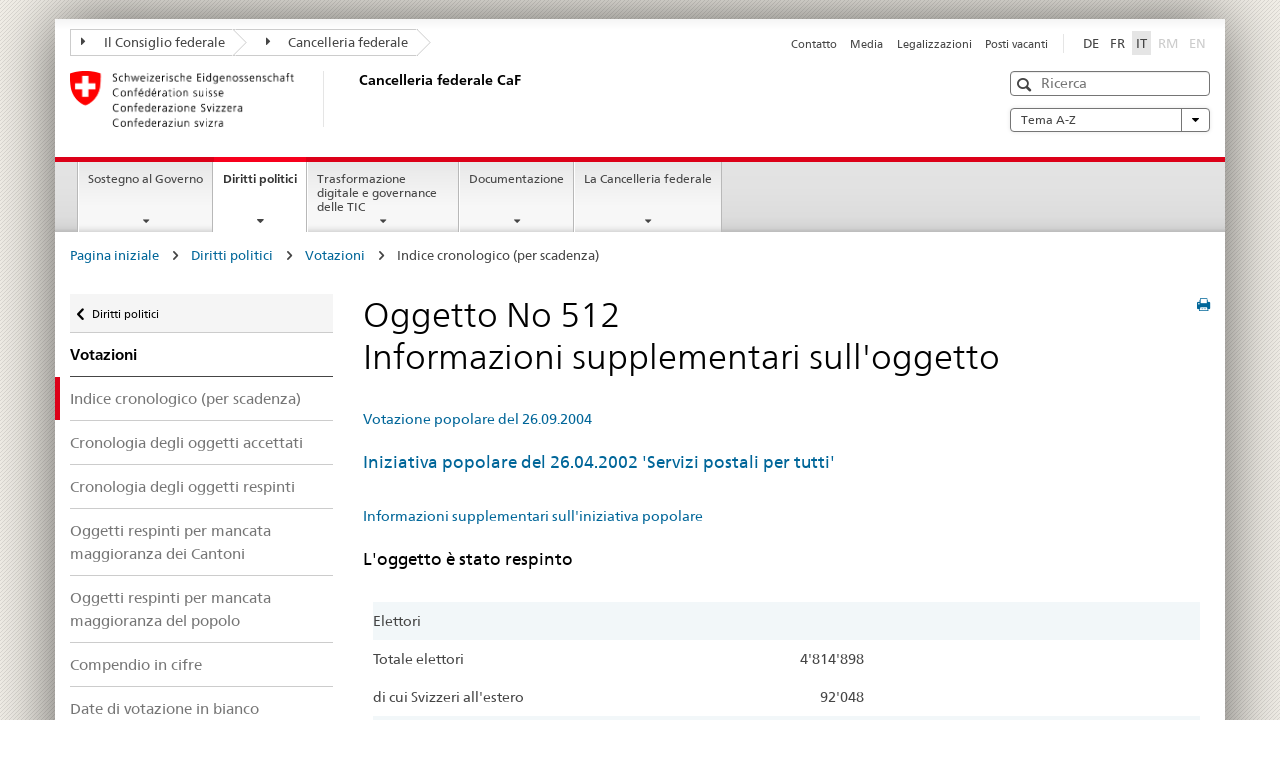

--- FILE ---
content_type: text/html
request_url: https://www.bk.admin.ch/ch/i/pore/va/20040926/det512.html
body_size: 48442
content:

<!DOCTYPE HTML>
<html lang="it" class="no-js no-ie"> 
<head>
		<title>Oggetto No</title>
<meta charset="utf-8" />
<meta http-equiv="X-UA-Compatible" content="IE=edge" />
<meta name="viewport" content="width=device-width, initial-scale=1.0" />
<meta http-equiv="cleartype" content="on" />
	<meta name="msapplication-TileColor" content="#ffffff" />
	<meta name="msapplication-TileImage" content="/etc/designs/core/frontend/guidelines/img/ico/mstile-144x144.png" />
	<meta name="msapplication-config" content="/etc/designs/core/frontend/guidelines/img/ico/browserconfig.xml" />
	<meta name="google-site-verification" content="_KMXCj6xrBYMPuUE4UMltyFjFOTsYbPI5aCSxncV6HM" />
<meta name="language" content="it" />
<meta name="author" content="Cancelleria federale CaF" />
		<link rel="alternate" type="text/html" href="/bk/de/home/politische-rechte/volksinitiativen.html" hreflang="de" lang="de">
		<link rel="alternate" type="text/html" href="/bk/it/home/diritti-politici/iniziative-popolari.html" hreflang="it" lang="it">
		<link rel="alternate" type="text/html" href="/bk/fr/home/droits-politiques/initiatives-populaires.html" hreflang="fr" lang="fr">
	<meta name="twitter:card" content="summary" />
		<meta property="og:url" content="https://www.bk.admin.ch/bk/it/home/politische-rechte/pore-referenzseite.html" />
	<meta property="og:type" content="article" />
		<meta property="og:title" content="Diritti politici" />
	<script type="text/javascript">
		var styleElement = document.createElement('STYLE');
		styleElement.setAttribute('id', 'antiClickjack');
		styleElement.setAttribute('type', 'text/css');
		styleElement.innerHTML = 'body {display:none !important;}';
		document.getElementsByTagName('HEAD')[0].appendChild(styleElement);
		if (self === top) {
			var antiClickjack = document.getElementById("antiClickjack");
			antiClickjack.parentNode.removeChild(antiClickjack);
		} else {
			top.location = self.location;
		}
	</script>
<script src="/etc.clientlibs/clientlibs/granite/jquery.min.js"></script>
<script src="/etc.clientlibs/clientlibs/granite/utils.min.js"></script>
	<script>
		Granite.I18n.init({
			locale: "it",
			urlPrefix: "/libs/cq/i18n/dict."
		});
	</script>
	<link rel="stylesheet" href="/etc/designs/core/frontend/guidelines.min.css" type="text/css" />
	<link rel="stylesheet" href="/etc/designs/core/frontend/modules.min.css" type="text/css" />
	<link rel="shortcut icon" href="/etc/designs/core/frontend/guidelines/img/ico/favicon.ico" />
	<link rel="apple-touch-icon" sizes="57x57" href="/etc/designs/core/frontend/guidelines/img/ico/apple-touch-icon-57x57.png" />
	<link rel="apple-touch-icon" sizes="114x114" href="/etc/designs/core/frontend/guidelines/img/ico/apple-touch-icon-114x114.png" />
	<link rel="apple-touch-icon" sizes="72x72" href="/etc/designs/core/frontend/guidelines/img/ico/apple-touch-icon-72x72.png" />
	<link rel="apple-touch-icon" sizes="144x144" href="/etc/designs/core/frontend/guidelines/img/ico/apple-touch-icon-144x144.png" />
	<link rel="apple-touch-icon" sizes="60x60" href="/etc/designs/core/frontend/guidelines/img/ico/apple-touch-icon-60x60.png" />
	<link rel="apple-touch-icon" sizes="120x120" href="/etc/designs/core/frontend/guidelines/img/ico/apple-touch-icon-120x120.png" />
	<link rel="apple-touch-icon" sizes="76x76" href="/etc/designs/core/frontend/guidelines/img/ico/apple-touch-icon-76x76.png" />
	<link rel="icon" type="image/png" href="/etc/designs/core/frontend/guidelines/img/ico/favicon-96x96.png" sizes="96x96" />
	<link rel="icon" type="image/png" href="/etc/designs/core/frontend/guidelines/img/ico/favicon-16x16.png" sizes="16x16" />
	<link rel="icon" type="image/png" href="/etc/designs/core/frontend/guidelines/img/ico/favicon-32x32.png" sizes="32x32" />
</head>
<body class="mod mod-layout   skin-layout-template-contentpagewide">
<div class="mod mod-homepage">
<ul class="access-keys" role="navigation">
    <li><a href="/bk/it/home.html" accesskey="0">Homepage</a></li>
    <li><a href="#main-navigation" accesskey="1">Main navigation</a></li>
    <li><a href="#content" accesskey="2">Content area</a></li>
    <li><a href="#site-map" accesskey="3">Sitemap</a></li>
    <li><a href="#search-field" accesskey="4">Search</a></li>
</ul>
</div>
<div class="container container-main">
<header style="background-size: cover; background-image:" role="banner">
	<div class="clearfix">
	<nav class="navbar treecrumb pull-left">
			<h2 class="sr-only">Treecrumb amministrazione federale</h2>
				<ul class="nav navbar-nav">
						<li class="dropdown">
									<a id="federalAdministration-dropdown" href="#" aria-label="Il Consiglio federale" class="dropdown-toggle" data-toggle="dropdown"><span class="icon icon--right"></span> Il Consiglio federale</a>
								<ul class="dropdown-menu" role="menu" aria-labelledby="federalAdministration-dropdown">
										<li class="dropdown-header">
													<a href="https://www.admin.ch/gov/it/pagina-iniziale.html" aria-label="Il Consiglio federale admin.ch" target="_blank" title="">Il Consiglio federale admin.ch</a>
													<ul>
														<li>
																	<a href="https://www.bk.admin.ch/bk/it/home.html" aria-label="CaF: Cancelleria federale" target="_blank" title=""> CaF: Cancelleria federale</a>
														</li>
													</ul>
													<ul>
														<li>
																	<a href="https://www.eda.admin.ch/eda/it/dfae.html" aria-label="DFAE: Dipartimento federale degli affari esteri" target="_blank" title=""> DFAE: Dipartimento federale degli affari esteri</a>
														</li>
													</ul>
													<ul>
														<li>
																	<a href="https://www.edi.admin.ch/it" aria-label="DFI: Dipartimento federale dell&#39;interno" target="_blank" title=""> DFI: Dipartimento federale dell&#39;interno</a>
														</li>
													</ul>
													<ul>
														<li>
																	<a href="https://www.ejpd.admin.ch/ejpd/it/home.html" aria-label="DFGP: Dipartimento federale di giustizia e polizia" target="_blank" title=""> DFGP: Dipartimento federale di giustizia e polizia</a>
														</li>
													</ul>
													<ul>
														<li>
																	<a href="https://www.vbs.admin.ch/it" aria-label="DDPS: Dipartimento federale della difesa, della protezione della popolazione e dello sport" target="_blank" title=""> DDPS: Dipartimento federale della difesa, della protezione della popolazione e dello sport</a>
														</li>
													</ul>
													<ul>
														<li>
																	<a href="https://www.efd.admin.ch/efd/it/home.html" aria-label="DFF: Dipartimento federale delle finanze" target="_blank" title=""> DFF: Dipartimento federale delle finanze</a>
														</li>
													</ul>
													<ul>
														<li>
																	<a href="https://www.wbf.admin.ch/wbf/it/home.html" aria-label="DEFR: Dipartimento federale dell&#39;economia, della formazione e della ricerca" target="_blank" title=""> DEFR: Dipartimento federale dell&#39;economia, della formazione e della ricerca</a>
														</li>
													</ul>
													<ul>
														<li>
																	<a href="https://www.uvek.admin.ch/uvek/it/home.html" aria-label="DATEC: Dipartimento federale dell&#39;ambiente, dei trasporti, dell&#39;energia e delle comunicazioni" target="_blank" title=""> DATEC: Dipartimento federale dell&#39;ambiente, dei trasporti, dell&#39;energia e delle comunicazioni</a>
														</li>
													</ul>
										</li>
								</ul>
						</li>
						<li class="dropdown">
									<a id="departement-dropdown" href="#" aria-label="Cancelleria federale" class="dropdown-toggle"><span class="icon icon--right"></span> Cancelleria federale</a>
						</li>
				</ul>
	</nav>
<section class="nav-services clearfix">
	<h2>Diritti politici</h2>
		<nav class="nav-lang"><ul>
            <li>
               <a title="Diese Seite auf deutsch"
                  aria-label="Deutsch"
                  lang="de"
                  href="/ch/d/pore/va/20040926/det512.html">DE</a>
            </li>
            <li>
               <a title="Cette page en français"
                  aria-label="Français"
                  lang="fr"
                  href="/ch/f/pore/va/20040926/det512.html">FR</a>
            </li>
            <li>
               <a class="active"
                  title="Questa pagina in italiano (activo)"
                  aria-label="Italiano"
                  lang="it"
                  href="/ch/i/pore/va/20040926/det512.html">IT</a>
            </li>
            <li>
               <a class="disabled"
                  lang="rm"
                  title="Rumantsch"
                  aria-label="Rumantsch"
                  href="#">RM</a>
            </li>
            <li>
               <a class="disabled"
                  lang="en"
                  title="English"
                  aria-label="English"
                  href="#">EN</a>
            </li>
         </ul></nav>
                <h2 class="sr-only">Service navigation</h2>
                <nav class="nav-service">
                    <ul>
                            <li><a href="/bk/it/home/service/contatto.html" title="Contatto" aria-label="Contatto" data-skipextcss="true">Contatto</a></li>
                            <li><a href="/bk/it/home/service/media.html" title="Media" aria-label="Media" data-skipextcss="true">Media</a></li>
                            <li><a href="/bk/it/home/service/legalizzazioni.html" title="Legalizzazioni" aria-label="Legalizzazioni" data-skipextcss="true">Legalizzazioni</a></li>
                            <li><a href="/bk/it/home/service/posti-vacanti.html" title="Posti vacanti" aria-label="Posti vacanti" data-skipextcss="true">Posti vacanti</a></li>
                    </ul>
                </nav>
</section>
	</div>
<div class="mod mod-logo">
                <a href="/bk/it/home.html" class="brand  hidden-xs" id="logo" title="Pagina iniziale" aria-label="Pagina iniziale">
                            <img src="/bk/it/_jcr_content/logo/image.imagespooler.png/1607941605855/logo.png" alt="Cancelleria federale svizzera" />
                    <h2 id="logo-desktop-departement">Cancelleria federale CaF
                    </h2>
                </a>
</div>
<div class="mod mod-searchfield">
			<div class="mod mod-searchfield global-search global-search-standard">
				<form action="/bk/it/home/ricerca.html" class="form-horizontal form-search pull-right">
					<h2 class="sr-only">Ricerca</h2>
					<label for="search-field" class="sr-only">Ricerca</label>
					<input id="search-field" name="query" class="form-control search-field" type="text" placeholder="Ricerca" />
                    <button class="icon icon--search icon--before" tabindex="0" role="button">
                        <span class="sr-only">Ricerca</span>
                    </button>
                    <button class="icon icon--close icon--after search-reset" tabindex="0" role="button"><span class="sr-only"></span></button>
					<div class="search-results">
						<div class="search-results-list"></div>
					</div>
				</form>
			</div>
</div>
<div class="mod mod-themes">
		<nav class="navbar yamm yamm--select ddl-to-modal">
			<h2 class="sr-only">A-Z</h2>
			<ul>
				<li class="dropdown pull-right">
					<a href="#" class="dropdown-toggle" data-toggle="dropdown">
						Tema A-Z <span class="icon icon--bottom"></span>
					</a>
					<ul class="dropdown-menu">
						<li>
							<div class="yamm-content container-fluid">
								<div class="row">
									<div class="col-sm-12">
										<button class="yamm-close btn btn-link icon icon--after icon--close pull-right">
											Chiudere
										</button>
									</div>
								</div>
				                <ul class="nav nav-tabs">
				                		<li><a href="#mf_keywords_tab" data-toggle="tab" data-url="/bk/it/_jcr_content/themes.keywordsinit.html">Parole chiave</a></li>
				                		<li><a href="#mf_glossary_tab" data-toggle="tab" data-url="/bk/it/_jcr_content/themes.glossaryinit.html">Glossario</a></li>
				                </ul>
				                <div class="tab-content">
									<div class="tab-pane" id="mf_keywords_tab"></div>
									<h2 class="sr-only visible-print-block">Parole chiave</h2>
									<div class="tab-pane" id="mf_glossary_tab"></div>
									<h2 class="sr-only visible-print-block">Glossario</h2>
								</div>
							</div>
						</li>
					</ul>
				</li>
			</ul>
		</nav>
</div>
</header>
<div class="mod mod-mainnavigation">
	<div class="nav-main yamm navbar" id="main-navigation">
		<h2 class="sr-only">
			Navigazione principale
		</h2>
 <section class="nav-mobile">
	<div class="table-row">
		<div class="nav-mobile-header">
			<div class="table-row">
				<span class="nav-mobile-logo">
							<img src="/etc/designs/core/frontend/guidelines/img/swiss.svg" onerror="this.onerror=null; this.src='/etc/designs/core/frontend/guidelines/img/swiss.png'" alt="Cancelleria federale CaF" />
				</span>
				<h2>
					<a href="/bk/it/home.html" title="Pagina iniziale" aria-label="Pagina iniziale">Cancelleria federale</a>
				</h2>
			</div>
		</div>
		<div class="table-cell dropdown">
			<a href="#" class="nav-mobile-menu dropdown-toggle" data-toggle="dropdown">
				<span class="icon icon--menu"></span>
			</a>
			<div class="drilldown dropdown-menu" role="menu">
				<div class="drilldown-container">
					<nav class="nav-page-list">
							<ul aria-controls="submenu">
										<li>
													<a href="/bk/it/home/sostegno-al-governo.html">Sostegno al Governo </a>
										</li>
							</ul>
							<ul aria-controls="submenu">
										<li>
													<a href="/bk/it/home/diritti-politici.html">Diritti politici</a>
										</li>
							</ul>
							<ul aria-controls="submenu">
										<li>
													<a href="/bk/it/home/digitale-transformation-ikt-lenkung.html">Trasformazione digitale e governance delle TIC</a>
										</li>
							</ul>
							<ul aria-controls="submenu">
										<li>
													<a href="/bk/it/home/documentazione.html">Documentazione</a>
										</li>
							</ul>
							<ul aria-controls="submenu">
										<li>
													<a href="/bk/it/home/la-cancelleria-federale.html">La Cancelleria federale</a>
										</li>
							</ul>
						<button class="yamm-close-bottom" aria-label="Chiudere">
							<span class="icon icon--top" aria-hidden="true"></span>
						</button>
					</nav>
				</div>
			</div>
		</div>
		<div class="table-cell dropdown">
			<a href="#" class="nav-mobile-menu dropdown-toggle" data-toggle="dropdown">
				<span class="icon icon--search"></span>
			</a>
			<div class="dropdown-menu" role="menu">
<div class="mod mod-searchfield">
        <div class="mod mod-searchfield global-search global-search-mobile">
            <form action="/bk/it/home/ricerca.html" class="form  mod-searchfield-mobile" role="form">
                <h2 class="sr-only">Ricerca</h2>
                <label for="search-field-phone" class="sr-only">
                    Ricerca
                </label>
                <input id="search-field-phone" name="query" class="search-input form-control" type="text" placeholder="Ricerca" />
                <button class="icon icon--search icon--before" tabindex="0" role="button">
                    <span class="sr-only">Ricerca</span>
                </button>
                <button class="icon icon--close icon--after search-reset" tabindex="0" role="button"><span class="sr-only"></span></button>
                <div class="search-results">
                    <div class="search-results-list"></div>
                </div>
            </form>
        </div>
</div>
			</div>
		</div>
	</div>
</section>
		<ul class="nav navbar-nav" aria-controls="submenu">
				<li class="dropdown yamm-fw  ">
							<a href="/bk/it/home/sostegno-al-governo.html" aria-label="Sostegno al Governo " class="dropdown-toggle" data-toggle="dropdown" data-url="/bk/it/home/regierungsunterstuetzung/_jcr_content/par.html">Sostegno al Governo </a>
							<ul class="dropdown-menu" role="menu" aria-controls="submenu">
								<li>
									<div class="yamm-content container-fluid">
										<div class="row">
											<div class="col-sm-12">
												<button class="yamm-close btn btn-link icon icon--after icon--close pull-right">Chiudere</button>
											</div>
										</div>
										<div class="row">
											<div class="col-md-12 main-column">
											</div>
										</div>
										<br /><br /><br />
										<button class="yamm-close-bottom" aria-label="Chiudere"><span class="icon icon--top"></span></button>
									</div>
								</li>
							</ul>
				</li>
				<li class="dropdown yamm-fw  current">
							<a href="/bk/it/home/diritti-politici.html" aria-label="Diritti politici" class="dropdown-toggle" data-toggle="dropdown" data-url="/bk/it/home/politische-rechte/_jcr_content/par.html">Diritti politici<span class="sr-only">current page</span></a>
							<ul class="dropdown-menu" role="menu" aria-controls="submenu">
								<li>
									<div class="yamm-content container-fluid">
										<div class="row">
											<div class="col-sm-12">
												<button class="yamm-close btn btn-link icon icon--after icon--close pull-right">Chiudere</button>
											</div>
										</div>
										<div class="row">
											<div class="col-md-12 main-column">
											</div>
										</div>
										<br /><br /><br />
										<button class="yamm-close-bottom" aria-label="Chiudere"><span class="icon icon--top"></span></button>
									</div>
								</li>
							</ul>
				</li>
				<li class="dropdown yamm-fw  ">
							<a href="/bk/it/home/digitale-transformation-ikt-lenkung.html" aria-label="Trasformazione digitale e governance delle TIC" class="dropdown-toggle" data-toggle="dropdown" data-url="/bk/it/home/digitale-transformation-ikt-lenkung/_jcr_content/par.html">Trasformazione digitale e governance delle TIC</a>
							<ul class="dropdown-menu" role="menu" aria-controls="submenu">
								<li>
									<div class="yamm-content container-fluid">
										<div class="row">
											<div class="col-sm-12">
												<button class="yamm-close btn btn-link icon icon--after icon--close pull-right">Chiudere</button>
											</div>
										</div>
										<div class="row">
											<div class="col-md-12 main-column">
											</div>
										</div>
										<br /><br /><br />
										<button class="yamm-close-bottom" aria-label="Chiudere"><span class="icon icon--top"></span></button>
									</div>
								</li>
							</ul>
				</li>
				<li class="dropdown yamm-fw  ">
							<a href="/bk/it/home/documentazione.html" aria-label="Documentazione" class="dropdown-toggle" data-toggle="dropdown" data-url="/bk/it/home/dokumentation/_jcr_content/par.html">Documentazione</a>
							<ul class="dropdown-menu" role="menu" aria-controls="submenu">
								<li>
									<div class="yamm-content container-fluid">
										<div class="row">
											<div class="col-sm-12">
												<button class="yamm-close btn btn-link icon icon--after icon--close pull-right">Chiudere</button>
											</div>
										</div>
										<div class="row">
											<div class="col-md-12 main-column">
											</div>
										</div>
										<br /><br /><br />
										<button class="yamm-close-bottom" aria-label="Chiudere"><span class="icon icon--top"></span></button>
									</div>
								</li>
							</ul>
				</li>
				<li class="dropdown yamm-fw  ">
							<a href="/bk/it/home/la-cancelleria-federale.html" aria-label="La Cancelleria federale" class="dropdown-toggle" data-toggle="dropdown" data-url="/bk/it/home/bk/_jcr_content/par.html">La Cancelleria federale</a>
							<ul class="dropdown-menu" role="menu" aria-controls="submenu">
								<li>
									<div class="yamm-content container-fluid">
										<div class="row">
											<div class="col-sm-12">
												<button class="yamm-close btn btn-link icon icon--after icon--close pull-right">Chiudere</button>
											</div>
										</div>
										<div class="row">
											<div class="col-md-12 main-column">
											</div>
										</div>
										<br /><br /><br />
										<button class="yamm-close-bottom" aria-label="Chiudere"><span class="icon icon--top"></span></button>
									</div>
								</li>
							</ul>
				</li>
		</ul>
	</div>
</div>
<div class="container-fluid hidden-xs">
	<div class="row">
		<div class="col-sm-12">
<div class="mod mod-breadcrumb">
	<h2 id="br1" class="sr-only">Breadcrumb</h2>
	<ol class="breadcrumb" role="menu" aria-labelledby="br1"><li>
            <a href="/bk/it/home.html">Pagina iniziale</a>
            <span class="icon icon--greater"/>
         </li>
         <li>
            <a href="/bk/it/home/politische-rechte.html">Diritti politici</a>
            <span class="icon icon--greater"/>
         </li>
         <li>
            <a href="/bk/it/home/politische-rechte/volksabstimmungen.html">Votazioni</a>
            <span class="icon icon--greater"/>
         </li>
         <li class="active">Indice cronologico (per scadenza)</li></ol>
</div>
		</div>
	</div>
</div>
		<div class="container-fluid">
<div class="row">
	<div class="col-sm-4 col-md-3 drilldown">
<div class="mod mod-leftnavigation">
		<a href="#collapseSubNav" data-toggle="collapse" class="collapsed visible-xs">Navigazione secondaria</a>
		<div class="drilldown-container">
			<nav class="nav-page-list">
			<a href="/gov/de/start/bundesrecht.html" class="icon icon--before icon--less visible-xs">Zur&uuml;ck</a>
			<a class="icon icon--before icon--less"
            href="/bk/it/home/politische-rechte.html">Diritti politici</a>
         <ul>
            <li class="list-emphasis">
               <a href="/bk/it/home/politische-rechte/volksabstimmungen.html">Votazioni</a>
            </li>
            <li class="active">
               <a href="/ch/i/pore/va/vab_2_2_4_1.html">Indice cronologico (per scadenza)</a>
            </li>
            <li>
               <a href="/ch/i/pore/va/vab_2_2_4_2.html">Cronologia degli oggetti accettati</a>
            </li>
            <li>
               <a href="/ch/i/pore/va/vab_2_2_4_3.html">Cronologia degli oggetti respinti</a>
            </li>
            <li>
               <a href="/ch/i/pore/va/vab_2_2_4_4.html">Oggetti respinti per mancata maggioranza dei Cantoni</a>
            </li>
            <li>
               <a href="/ch/i/pore/va/vab_2_2_4_5.html">Oggetti respinti per mancata maggioranza del popolo</a>
            </li>
            <li>
               <a href="/ch/i/pore/va/vab_2_2_4_6.html">Compendio in cifre</a>
            </li>
            <li>
               <a href="/ch/i/pore/va/vab_1_3_3_1.html">Date di votazione in bianco</a>
            </li>
         </ul>
			</nav>
		</div>
</div>
	</div>
	<div class="col-sm-8 col-md-9 main-column main-content js-glossary-context" id="content">
<div class="visible-xs visible-sm">
	<p><a href="#context-sidebar" class="icon icon--before icon--root">Fine pagina</a></p>
</div>
<div class="contentHead">
<div class="mod mod-backtooverview">
</div>
		<a href="javascript:$.printPreview.printPreview()" onclick="" class="icon icon--before icon--print pull-right" title="Stampa la pagina"></a>
<div class="mod mod-contentpage"><h1 class="text-inline">Oggetto No 512<br/>Informazioni supplementari sull'oggetto</h1></div>
</div>	

<div class="mod mod-text">
            <article class="clearfix"><div id="contentNavigation">
            <a href="./index.html" class="contentNavigation">Votazione popolare del 26.09.2004</a> </div>
         <h3>
            <a href="/ch/i/pore/rf/cr/2002/20021814.html">Iniziativa popolare del 26.04.2002 'Servizi postali per tutti'</a>
         </h3>
         <br/>
         <a href="/ch/i/pore/vi/vis304.html">Informazioni supplementari sull'iniziativa popolare</a>
         <br/>
         <h3>L'oggetto è stato respinto</h3>
         <br/>
         <TABLE class="table table-naked text-right">
            <tr class="active">
               <td scope="col" colspan="4" class="text-left">Elettori</td>
            </tr>
            <tr>
               <td class="text-left" width="300">Totale elettori</td>
               <td align="right" width="130">4'814'898</td>
               <td align="right" width="100"> </td>
               <td align="right" width="170"> </td>
            </tr>
            <tr>
               <td class="text-left" width="300">di cui Svizzeri all'estero</td>
               <td align="right" width="130">92'048</td>
               <td align="right" width="100"> </td>
               <td align="right" width="170"> </td>
            </tr>
            <tr class="active">
               <td scope="col" colspan="4" class="text-left">Partecipazione</td>
            </tr>
            <tr>
               <td class="text-left" width="300">Bollettini rientrati</td>
               <td align="right" width="130">2'577'679</td>
               <td align="right" width="100"> </td>
               <td align="right" width="170"> </td>
            </tr>
            <tr>
               <td class="text-left" width="300">Partecipazione</td>
               <td align="right" width="130">53.53%</td>
               <td align="right" width="100"> </td>
               <td align="right" width="170"> </td>
            </tr>
            <tr class="active">
               <td scope="col" colspan="4" class="text-left ">Schede non computabili</td>
            </tr>
            <tr>
               <td class="text-left" width="300">bianche</td>
               <td align="right" width="130">58'197</td>
               <td align="right" width="100"> </td>
               <td align="right" width="170"> </td>
            </tr>
            <tr>
               <td class="text-left" width="300">nulle</td>
               <td align="right" width="130">12'597</td>
               <td align="right" width="100"> </td>
               <td align="right" width="170"> </td>
            </tr>
            <tr class="active">
               <td class="text-left" scope="col" colspan="4">Schede computabili</td>
            </tr>
            <tr>
               <td class="text-left" width="300">Schede di voto valide</td>
               <td align="right" width="130">2'506'885</td>
               <td align="right" width="100"> </td>
               <td align="right" width="170"> </td>
            </tr>
            <tr>
               <td class="text-left" width="300">Sì</td>
               <td align="right" width="130">1'247'771</td>
               <td align="right" width="100">49.8%</td>
               <td align="right" width="170"> </td>
            </tr>
            <tr>
               <td class="text-left" width="300">No</td>
               <td align="right" width="130">1'259'114</td>
               <td align="right" width="100">50.2%</td>
               <td align="right" width="170"> </td>
            </tr>
            <tr>
               <td class="text-left" width="300">Voto dei Cantoni sì</td>
               <td align="right" width="130">9 1/2</td>
               <td align="right" width="100"> </td>
               <td align="right" width="170"> </td>
            </tr>
            <tr>
               <td class="text-left" width="300">Voto dei Cantoni no</td>
               <td align="right" width="130">11 5/2</td>
               <td align="right" width="100"> </td>
               <td align="right" width="170"> </td>
            </tr>
         </TABLE>
         <br/>
         <br/>Riferimento: <a href="https://www.admin.ch/opc/it/federal-gazette/2004/5915.pdf">FF <b>2004</b> 5915</a>
         <br/>Annotazione: <br/>
         <br/>
         <div class="infoblock"/></article>
</div>
<div class="mod mod-backtooverview">
</div>
<div class="clearfix">
	<p class="pull-left">
			<small>
				<a href="mailto:info@bk.admin.ch" class="icon icon--before icon--message">
					Messaggio per lo specialista
				</a>
			</small>
			<br />
			<small>
				<span class="text-dimmed">Ultima modifica&nbsp;16.01.2026 1:00</span>
			</small>
	</p>
	<p class="pull-right">
		<small>
				<a href="#" class="icon icon--before icon--power hidden-print">
					Inizio pagina
				</a>
		</small>
	</p>
</div>
<div class="mod mod-socialshare">
	<div class="social-sharing" aria-labelledby="social_share">
		<label id="social_share" class="sr-only">Social share</label>
			<a href="#" aria-label="Facebook" data-analytics="facebook" onclick="window.open('https://www.facebook.com/sharer/sharer.php?u='+encodeURIComponent(location.href), 'share-dialog', 'width=626,height=436'); return false;">
				<img src="/etc/designs/core/frontend/guidelines/img/FB-f-Logo__blue_29.png" width="16px" height="16px" alt="" />
			</a>
			<a href="#" aria-label="Twitter" data-analytics="twitter" onclick="window.open('http://twitter.com/share?text='+encodeURIComponent('Diritti politici')+'&url='+encodeURIComponent(location.href), 'share-dialog', 'width=626,height=436'); return false;">
				<img src="/etc/designs/core/frontend/guidelines/img/Twitter_logo_blue.png" width="16px" height="16px" alt="" />
			</a>
			<a href="#" aria-label="Xing" data-analytics="xing" onclick="window.open('https://www.xing.com/spi/shares/new?url='+encodeURIComponent(location.href), 'share-dialog', 'width=600,height=450'); return false;">
				<img src="/etc/designs/core/frontend/assets/img/ico-xing.png" width="16px" height="16px" alt="" />
			</a>
			<a href="#" aria-label="LinkedIn" data-analytics="linkedin" onclick="window.open('https://www.linkedin.com/shareArticle?mini=true&url='+encodeURIComponent(location.href), 'share-dialog', 'width=600,height=450'); return false;">
				<img src="/etc/designs/core/frontend/assets/img/ico-linkedin.png" width="16px" height="16px" alt="" />
			</a>
	</div>
</div>
    </div>
</div>
		</div>
    <span class="visible-print">https://www.bk.admin.ch/content/bk/it/home/politische-rechte/pore-referenzseite.html</span>
<footer role="contentinfo">
	<h2 class="sr-only">Footer</h2>
	<a name="context-sidebar"></a>
            <div class="container-fluid footer-service">
                <h3>Cancelleria federale CaF</h3>
                <nav>
                    <ul>
                            <li><a href="/bk/it/home/service/contatto.html" title="Contatto" aria-label="Contatto">Contatto</a></li>
                            <li><a href="/bk/it/home/service/media.html" title="Media" aria-label="Media">Media</a></li>
                            <li><a href="/bk/it/home/service/legalizzazioni.html" title="Legalizzazioni" aria-label="Legalizzazioni">Legalizzazioni</a></li>
                            <li><a href="/bk/it/home/service/posti-vacanti.html" title="Posti vacanti" aria-label="Posti vacanti">Posti vacanti</a></li>
                    </ul>
                </nav>
            </div>
<div class="site-map">
	<h2 class="sr-only">Footer</h2>
	<a href="#site-map" data-target="#site-map" data-toggle="collapse" class="site-map-toggle collapsed">Sitemap</a>
	<div class="container-fluid" id="site-map">
		<div class="col-sm-6 col-md-3">
<div class="mod mod-linklist">
						<h3>Sostegno al governo </h3>
					<ul class="list-unstyled">
							<li>
										<a href="/bk/it/home/sostegno-al-governo/affari-del-consiglio-federale.html" title="Affari del Consiglio federale" aria-label="Affari del Consiglio federale" data-skipextcss="true">Affari del Consiglio federale</a>
							</li>
							<li>
										<a href="/bk/it/home/sostegno-al-governo/aiuto-alla-condotta-strategica.html" title="Aiuto alla condotta strategica" aria-label="Aiuto alla condotta strategica" data-skipextcss="true">Aiuto alla condotta strategica</a>
							</li>
							<li>
										<a href="/bk/it/home/sostegno-al-governo/communicazione.html" title="Comunicazione" aria-label="Comunicazione" data-skipextcss="true">Comunicazione</a>
							</li>
							<li>
										<a href="/bk/it/home/sostegno-al-governo/lingue.html" title="Lingue" aria-label="Lingue" data-skipextcss="true">Lingue</a>
							</li>
							<li>
										<a href="/bk/it/home/sostegno-al-governo/legislazione.html" title="Legislazione" aria-label="Legislazione" data-skipextcss="true">Legislazione</a>
							</li>
							<li>
										<a href="/bk/it/home/sostegno-al-governo/accompagnamento-legislativo.html" title="Accompagnamento legislativo" aria-label="Accompagnamento legislativo" data-skipextcss="true">Accompagnamento legislativo</a>
							</li>
							<li>
										<a href="/bk/it/home/sostegno-al-governo/pubblicazioni-ufficiali.html" title="Pubblicazioni ufficiali" aria-label="Pubblicazioni ufficiali" data-skipextcss="true">Pubblicazioni ufficiali</a>
							</li>
							<li>
										<a href="/bk/it/home/sostegno-al-governo/servizio-presidenziale.html" title="Servizio presidenziale" aria-label="Servizio presidenziale" data-skipextcss="true">Servizio presidenziale</a>
							</li>
							<li>
										<a href="/bk/it/home/sostegno-al-governo/Krisenmanagement.html" title="Gestione delle crisi" aria-label="Gestione delle crisi" data-skipextcss="true">Gestione delle crisi</a>
							</li>
					</ul>
</div>
		</div>
		<div class="col-sm-6 col-md-3">
<div class="mod mod-linklist">
						<h3>Diritti politici</h3>
					<ul class="list-unstyled">
							<li>
										<a href="/bk/it/home/diritti-politici/iniziative-popolari.html" title="Iniziative popolari" aria-label="Iniziative popolari" data-skipextcss="true">Iniziative popolari</a>
							</li>
							<li>
										<a href="/bk/it/home/diritti-politici/referendum.html" title="Referendum" aria-label="Referendum" data-skipextcss="true">Referendum</a>
							</li>
							<li>
										<a href="/bk/it/home/diritti-politici/votazioni.html" title="Votazioni popolari" aria-label="Votazioni popolari" data-skipextcss="true">Votazioni popolari</a>
							</li>
							<li>
										<a href="/bk/it/home/diritti-politici/petizioni.html" title="Petizioni" aria-label="Petizioni" data-skipextcss="true">Petizioni</a>
							</li>
							<li>
										<a href="/bk/it/home/diritti-politici/elezioni-del-consiglio-nazionale.html" title="Elezioni del Consiglio nazionale" aria-label="Elezioni del Consiglio nazionale" data-skipextcss="true">Elezioni del Consiglio nazionale</a>
							</li>
							<li>
										<a href="/bk/it/home/diritti-politici/registro-federale-dei-partiti.html" title="Registro federale dei partiti" aria-label="Registro federale dei partiti" data-skipextcss="true">Registro federale dei partiti</a>
							</li>
							<li>
										<a href="/bk/it/home/diritti-politici/esercizio-dei-diritti-politici-retrospettiva-e-dati.html" title="Esercizio dei diritti politici" aria-label="Esercizio dei diritti politici" data-skipextcss="true">Esercizio dei diritti politici</a>
							</li>
							<li>
										<a href="/bk/it/home/diritti-politici/e-voting.html" title="Vote &eacute;lectronique" aria-label="Vote &eacute;lectronique" data-skipextcss="true">Vote &eacute;lectronique</a>
							</li>
					</ul>
</div>
		</div>
		<div class="col-sm-6 col-md-3">
<div class="mod mod-linklist">
						<h3>Digitalizzazione</h3>
					<ul class="list-unstyled">
							<li>
										<a href="/bk/it/home/digitale-transformation-ikt-lenkung/bereichdti.html" title="Settore TDT" aria-label="Settore TDT" data-skipextcss="true">Settore TDT</a>
							</li>
							<li>
										<a href="/bk/it/home/digitale-transformation-ikt-lenkung/digitale-schweiz.html" title="Svizzera digitale" aria-label="Svizzera digitale" data-skipextcss="true">Svizzera digitale</a>
							</li>
							<li>
										<a href="/bk/it/home/digitale-transformation-ikt-lenkung/digitale-bundesverwaltung.html" title="Amministrazione digitale" aria-label="Amministrazione digitale" data-skipextcss="true">Amministrazione digitale</a>
							</li>
							<li>
										<a href="/bk/it/home/digitale-transformation-ikt-lenkung/bundesarchitektur.html" title="Architettura della Confederazione" aria-label="Architettura della Confederazione" data-skipextcss="true">Architettura della Confederazione</a>
							</li>
							<li>
										<a href="/bk/it/home/digitale-transformation-ikt-lenkung/hermes_projektmanagementmethode.html" title="Metodo di gestione di progetti HERMES" aria-label="Metodo di gestione di progetti HERMES" data-skipextcss="true">Metodo di gestione di progetti HERMES</a>
							</li>
							<li>
										<a href="/bk/it/home/digitale-transformation-ikt-lenkung/projekte-programme.html" title="Progetti e programmi" aria-label="Progetti e programmi" data-skipextcss="true">Progetti e programmi</a>
							</li>
							<li>
										<a href="/bk/it/home/digitale-transformation-ikt-lenkung/standarddienste.html" title="Servizi standard" aria-label="Servizi standard" data-skipextcss="true">Servizi standard</a>
							</li>
							<li>
										<a href="/bk/it/home/digitale-transformation-ikt-lenkung/vorgaben.html" title="Direttive" aria-label="Direttive" data-skipextcss="true">Direttive</a>
							</li>
							<li>
										<a href="/bk/it/home/digitale-transformation-ikt-lenkung/finanzielle-fuehrung.html" title="Gestione finanziaria delle TIC" aria-label="Gestione finanziaria delle TIC" data-skipextcss="true">Gestione finanziaria delle TIC</a>
							</li>
							<li>
										<a href="/bk/it/home/digitale-transformation-ikt-lenkung/controlling.html" title="Controlling informatico" aria-label="Controlling informatico" data-skipextcss="true">Controlling informatico</a>
							</li>
							<li>
										<a href="/bk/it/home/digitale-transformation-ikt-lenkung/e-procurement.html" title="E-Procurement" aria-label="E-Procurement" data-skipextcss="true">E-Procurement</a>
							</li>
							<li>
										<a href="/bk/it/home/digitale-transformation-ikt-lenkung/e-services-bund.html" title="E-Servizi della Confederazione" aria-label="E-Servizi della Confederazione" data-skipextcss="true">E-Servizi della Confederazione</a>
							</li>
							<li>
										<a href="/bk/it/home/digitale-transformation-ikt-lenkung/datenoekosystem_schweiz.html" title="Ecosistema di dati Svizzera" aria-label="Ecosistema di dati Svizzera" data-skipextcss="true">Ecosistema di dati Svizzera</a>
							</li>
							<li>
										<a href="/bk/it/home/digitale-transformation-ikt-lenkung/kuenstliche_intelligenz.html" title="Intelligenza artificiale" aria-label="Intelligenza artificiale" data-skipextcss="true">Intelligenza artificiale</a>
							</li>
					</ul>
</div>
		</div>
		<div class="col-sm-6 col-md-3">
<div class="mod mod-linklist">
						<h3>La Cancelleria federale</h3>
					<ul class="list-unstyled">
							<li>
										<a href="/bk/it/home/la-cancelleria-federale/bundeskanzler.html" title="Viktor Rossi - Cancelliere della Confederazione " aria-label="Viktor Rossi - Cancelliere della Confederazione " data-skipextcss="true">Viktor Rossi - Cancelliere della Confederazione </a>
							</li>
							<li>
										<a href="/bk/it/home/la-cancelleria-federale/vizekanzler_vizekanzlerin.html" title="Rachel Salzmann - Vicecancelliera" aria-label="Rachel Salzmann - Vicecancelliera" data-skipextcss="true">Rachel Salzmann - Vicecancelliera</a>
							</li>
							<li>
										<a href="/bk/it/home/la-cancelleria-federale/vizekanzler_br-sprecher.html" title="Nicole Lamon - Vicecancelliera " aria-label="Nicole Lamon - Vicecancelliera " data-skipextcss="true">Nicole Lamon - Vicecancelliera </a>
							</li>
							<li>
										<a href="/bk/it/home/la-cancelleria-federale/geschaeftsleitung.html" title="Direzione" aria-label="Direzione" data-skipextcss="true">Direzione</a>
							</li>
							<li>
										<a href="/bk/it/home/la-cancelleria-federale/organizzazione-della-cancelleria-federale.html" title="Organizzazione della Cancelleria federale" aria-label="Organizzazione della Cancelleria federale" data-skipextcss="true">Organizzazione della Cancelleria federale</a>
							</li>
							<li>
										<a href="/bk/it/home/la-cancelleria-federale/basi-legali.html" title="Basi legali" aria-label="Basi legali" data-skipextcss="true">Basi legali</a>
							</li>
							<li>
										<a href="/bk/it/home/la-cancelleria-federale/la-storia-della-cancelleria-federale.html" title="La storia della Cancelleria federale" aria-label="La storia della Cancelleria federale" data-skipextcss="true">La storia della Cancelleria federale</a>
							</li>
							<li>
										<a href="/bk/it/home/la-cancelleria-federale/geschaeftsordnung.html" title="Regolamento interno" aria-label="Regolamento interno" data-skipextcss="true">Regolamento interno</a>
							</li>
							<li>
										<a href="/bk/it/home/la-cancelleria-federale/arbeitenbeiderbundeskanzlei.html" title="Lavorare alla Cancelleria federale" aria-label="Lavorare alla Cancelleria federale" data-skipextcss="true">Lavorare alla Cancelleria federale</a>
							</li>
					</ul>
</div>
		</div>
		<div class="col-sm-6 col-md-3">
<div class="mod mod-linklist">
						<h3>Documentazione</h3>
					<ul class="list-unstyled">
							<li>
										<a href="/bk/it/home/documentazione/organi-extraparlamentari.html" title="Organi extraparlamentari " aria-label="Organi extraparlamentari " data-skipextcss="true">Organi extraparlamentari </a>
							</li>
							<li>
										<a href="/bk/it/home/documentazione/protezione-dei-dati-e-principio-di-trasparenza-nella-caf.html" title="Protezione dei dati e principio di trasparenza" aria-label="Protezione dei dati e principio di trasparenza" data-skipextcss="true">Protezione dei dati e principio di trasparenza</a>
							</li>
							<li>
										<a href="/bk/it/home/documentazione/aiuto-alla-condotta-strategica.html" title="Aiuto alla condotta strategica " aria-label="Aiuto alla condotta strategica " data-skipextcss="true">Aiuto alla condotta strategica </a>
							</li>
							<li>
										<a href="/bk/it/home/documentazione/legislazione.html" title="Legislazione " aria-label="Legislazione " data-skipextcss="true">Legislazione </a>
							</li>
							<li>
										<a href="/bk/it/home/documentazione/programma-gever-confederazione.html" title="Programma GEVER Confederazione " aria-label="Programma GEVER Confederazione " data-skipextcss="true">Programma GEVER Confederazione </a>
							</li>
							<li>
										<a href="/bk/it/home/documentazione/seminari-e-corsi.html" title="Seminari e corsi " aria-label="Seminari e corsi " data-skipextcss="true">Seminari e corsi </a>
							</li>
							<li>
										<a href="/bk/it/home/documentazione/accompagnamento-legislativo.html" title="Accompagnamento legislativo " aria-label="Accompagnamento legislativo " data-skipextcss="true">Accompagnamento legislativo </a>
							</li>
							<li>
										<a href="/bk/it/home/documentazione/governo-elettronico.html" title="Scambio di atti giuridici per via elettronica con autorit&agrave;" aria-label="Scambio di atti giuridici per via elettronica con autorit&agrave;" data-skipextcss="true">Scambio di atti giuridici per via elettronica con autorit&agrave;</a>
							</li>
					</ul>
</div>
		</div>
		<div class="col-sm-6 col-md-3">
<div class="mod mod-linklist">
						<h3>Pubblicazione</h3>
					<ul class="list-unstyled">
							<li>
										<a href="/bk/it/home/documentazione/il-corporate-design-dell-amministrazione-federale.html" title="Il Corporate Design dell'Amministrazione federale " aria-label="Il Corporate Design dell'Amministrazione federale " data-skipextcss="true">Il Corporate Design dell'Amministrazione federale </a>
							</li>
							<li>
										<a href="/bk/it/home/documentazione/confederazione-in-breve-2025.html" title="La Confederazione in breve " aria-label="La Confederazione in breve " data-skipextcss="true">La Confederazione in breve </a>
							</li>
							<li>
										<a href="/bk/it/home/documentazione/comunicati-stampa.html" title="Comunicati stampa " aria-label="Comunicati stampa " data-skipextcss="true">Comunicati stampa </a>
							</li>
							<li>
										<a href="/bk/it/home/documentazione/discorsi.html" title="Discorsi " aria-label="Discorsi " data-skipextcss="true">Discorsi </a>
							</li>
							<li>
										<a href="/bk/it/home/documentazione/raccolta-delle-spiegazioni-del-consiglio-federale-dal-1978.html" title="Raccolta delle spiegazioni del Consiglio federale" aria-label="Raccolta delle spiegazioni del Consiglio federale" data-skipextcss="true">Raccolta delle spiegazioni del Consiglio federale</a>
							</li>
							<li>
										<a href="/bk/it/home/documentazione/lingue.html" title="Lingue " aria-label="Lingue " data-skipextcss="true">Lingue </a>
							</li>
					</ul>
</div>
		</div>
		<div class="col-sm-6 col-md-3">
<div class="mod mod-linklist">
</div>
		</div>
		<div class="col-sm-6 col-md-3">
<div class="mod mod-linklist">
</div>
		</div>
	</div>
</div>
  	<div class="container-fluid">
				<h3>Sempre informati</h3>
			<nav class="links-social" aria-labelledby="social_media">
				<label id="social_media" class="sr-only">Social media links</label>
				<ul>
						<li><a href="https://twitter.com/BR_Sprecher" class="icon icon--before  icon icon--before icon--twitter" title="@BR_Sprecher" aria-label="@BR_Sprecher">@BR_Sprecher</a></li>
						<li><a href="https://x.com/SwissGov" class="icon icon--before  icon icon--before icon--twitter" aria-label="@SwissGov" target="_blank" title="">@SwissGov</a></li>
						<li><a href="https://www.admin.ch/gov/it/pagina-iniziale/documentazione/comunicati-stampa/abbonarsi-comunicati-stampa.html" class="icon icon--before  icon icon--before icon--message" aria-label="News" target="_blank" title="">News</a></li>
						<li><a href="https://www.newsd.admin.ch/newsd/feeds/rss?lang=it&org-nr=1&topic=&keyword=&offer-nr=&catalogueElement=&kind=M,R&start_date=2015-01-01&end_date=" class="icon icon--before  icon icon--before icon--rss" aria-label="RSS Feed" target="_blank" title="">RSS Feed</a></li>
						<li><a href="https://www.instagram.com/gov.ch/" class="icon icon--before  icon icon--before fa fa-instagram" title="@gov.ch" aria-label="@gov.ch">@gov.ch</a></li>
						<li><a href="https://www.linkedin.com/company/digitale-schweiz/" class="icon icon--before  icon icon--before fa fa-linkedin" target="_blank" aria-label="La Svizzera digitale" title="">La Svizzera digitale</a></li>
						<li><a href="https://twitter.com/digitaldialogCH/" class="icon icon--before  icon icon--before icon--twitter" target="_blank" title="@digitaldialogCH" aria-label="@digitaldialogCH">@digitaldialogCH</a></li>
						<li><a href="https://www.linkedin.com/company/bundeskanzlei-bk/" class="icon icon--before  icon icon--before fa fa-linkedin" aria-label="Cancelleria federale" target="_blank" title="">Cancelleria federale</a></li>
				</ul>
			</nav>
<div class="mod mod-cobranding">
</div>
<div class="mod mod-logo">
			<hr class="footer-line visible-xs" />
			<img src="/bk/it/_jcr_content/logo/image.imagespooler.png/1607941605855/logo.png" class="visible-xs" alt="Cancelleria federale svizzera" />
</div>
  	</div>
<div class="footer-address">
	<span class="hidden-xs">Cancelleria federale CaF</span>
			<nav class="pull-right">
				<ul>
						<li><a href="https://www.admin.ch/gov/it/pagina-iniziale/basi-legali.html" target="_blank" aria-label="Basi legali" title="">Basi legali</a></li>
						<li><a href="/bk/it/home/documentazione/impressum.html" title="Impressum" aria-label="Impressum" data-skipextcss="true">Impressum</a></li>
				</ul>
			</nav>
</div>
</footer>        
    <div class="modal" id="nav_modal_rnd">
    </div>
</div>
<script src="/etc.clientlibs/clientlibs/granite/jquery/granite/csrf.min.js"></script>
<script src="/etc/clientlibs/granite/jquery/granite/csrf.min.js"></script>
	<script type="text/javascript" src="/etc/designs/core/frontend/modules.js"></script>
<script type="text/javascript">
  var _paq = window._paq || [];
  /* tracker methods like "setCustomDimension" should be called before "trackPageView" */
  _paq.push(['trackPageView']);
  _paq.push(['enableLinkTracking']);
  (function() {
    var u="https://analytics.bit.admin.ch/";
    _paq.push(['setTrackerUrl', u+'matomo.php']);
    _paq.push(['setSiteId', '20']);
    var d=document, g=d.createElement('script'), s=d.getElementsByTagName('script')[0];
    g.type='text/javascript'; g.async=true; g.defer=true; g.src=u+'matomo.js'; s.parentNode.insertBefore(g,s);
  })();
</script>
</body>
</html>
